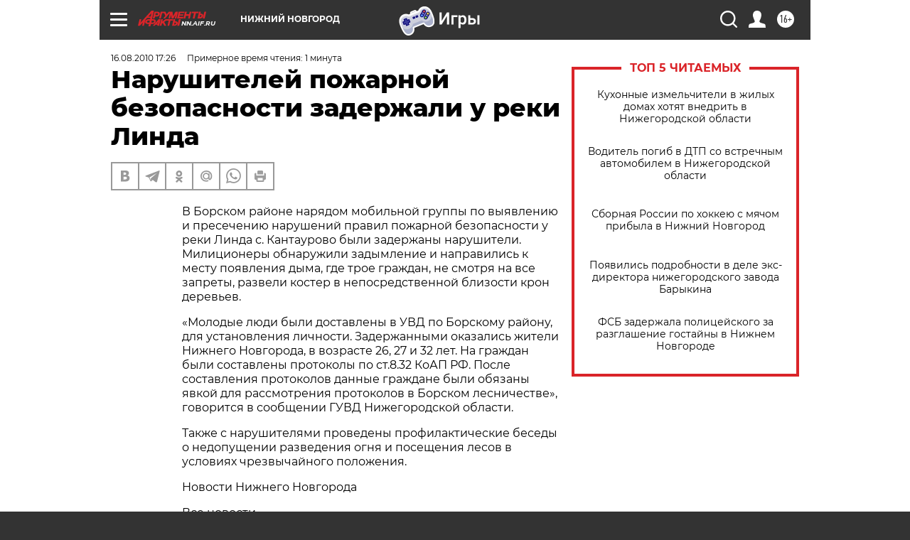

--- FILE ---
content_type: text/html
request_url: https://tns-counter.ru/nc01a**R%3Eundefined*aif_ru/ru/UTF-8/tmsec=aif_ru/137847492***
body_size: -71
content:
AC7F760D6971BD57X1769061719:AC7F760D6971BD57X1769061719

--- FILE ---
content_type: application/javascript
request_url: https://smi2.ru/counter/settings?payload=CIyLAhi0tq6ivjM6JDE2Yzc3NGZiLTE5YmItNGY3Ni1hMGE1LWIwMWMzNTI2ZmZkNQ&cb=_callbacks____0mkp1o8p5
body_size: 1521
content:
_callbacks____0mkp1o8p5("[base64]");